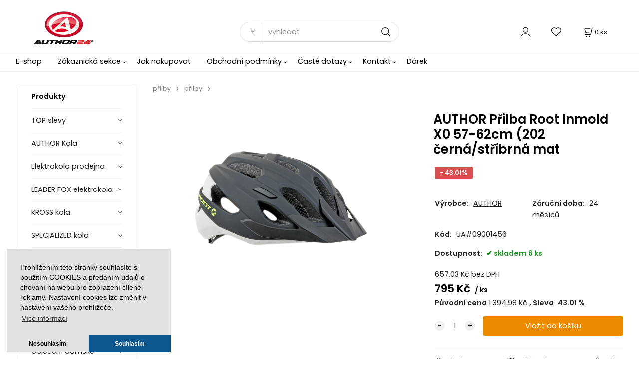

--- FILE ---
content_type: text/html; charset=UTF-8
request_url: https://author24.cz/author-prilba-root-inmold-x0-57-62cm-202-cerna/stribrna-mat/p221
body_size: 12625
content:
<!DOCTYPE html>
<html lang="cs">
<head>
  <meta charset="utf-8">
  <title>AUTHOR Přilba Root Inmold X0 57-62cm (202 černá/stříbrná mat | author24.cz</title>
  <meta content="width=device-width,initial-scale=1.0" name="viewport">
  <link rel="preload" href="/template/eshop/scripts_clean3/main.min.css?t=2" as="style">
  <link rel="preconnect" href="https://fonts.googleapis.com">
  <link rel="preconnect" href="https://fonts.gstatic.com" crossorigin>
  <link href="https://fonts.googleapis.com/css2?family=Poppins:ital,wght@0,400;0,600;1,400;1,600&display=swap" rel="stylesheet">
  <link rel="stylesheet" href="/eshop/scripts/ce_cms.min.css?t=4">
  <link rel="stylesheet" href="/eshop/scripts/ce/controls.min.css?t=3">
  <link rel="stylesheet" href="/template/eshop/scripts_clean3/main.min.css?t=2">
  <link rel="stylesheet" href="/template/eshop/scripts_clean3/clickeshopmenu/menu.min.css?t=1" >
   <style> .tag_color1{ background-color:#000000; color:#ffffff; } .tag_color2{ background-color:#000000; color:#ffffff; } .tag_color4{ background-color:#000000; color:#ffffff; } .tag_color6{ background-color:#000000; color:#ffffff; } .tag_color7{ background-color:#000000; color:#ffffff; } .tag_color5{ background-color:#000000; color:#ffffff; }</style>
<meta name="description" content="Přilba  strong AUTHOR ROOT X0  /strong je skvělou volbou pro jízdu v pohodlné, odvětrané a bezpečné přilbě. Nezáleží zda preferujete hladký asfalt nebo rozbitý terén. Důmyslně vyztužená vnitřní konstrukce zaručuje skvělé větrání bez narušení integrity přilby. Součástí přilby AUTHOR ROOT je odnímatelný štítek. Výškové nastavení upínacího systému DialFit přináší uživateli vyšší úroveň ko" >
<meta name="keywords" content="přilby | přilby | AUTHOR Přilba Root Inmold X0 57-62cm (202 černá/stříbrná mat" >
<meta property="og:type" content="product" >
<meta property="og:title" content="AUTHOR Přilba Root Inmold X0 57-62cm (202 černá/stříbrná mat | přilby | přilby">
<link rel="canonical" href="https://author24.cz/author-prilba-root-inmold-x0-57-62cm-202-cerna/stribrna-mat/p221">
<meta name="robots" content="index,follow">
<meta property="og:description" content="Přilba  strong AUTHOR ROOT X0  /strong je skvělou volbou pro jízdu v pohodlné, odvětrané a bezpečné přilbě. Nezáleží zda preferujete hladký asfalt nebo rozbitý terén. Důmyslně vyztužená vnitřní konstrukce zaručuje skvělé větrání bez narušení integrity přilby. Součástí přilby AUTHOR ROOT je odnímatelný štítek. Výškové nastavení upínacího systému DialFit přináší uživateli vyšší úroveň ko">
<meta property="og:image" content="https://author24.cz/images_upd/products/3/15gzlreix7km.jpg">
<script>window.dataLayer = window.dataLayer || []; window.dataLayer.push({"event": "view_item","ecommerce": { "items": [{ "item_id":"UA#09001456", "item_name":"AUTHOR Přilba Root Inmold X0 57-62cm (202 černá/stříbrná mat", "id":221,"price":795,"currency":"CZK","category":"přilby &gt; přilby"}]} });</script>
<script type="application/ld+json"> {"@context": "https://schema.org/","@type": "Product","name": "AUTHOR Přilba Root Inmold X0 57-62cm (202 černá/stříbrná mat","productID": "221","image": "https://author24.cz/images_upd/products/3/15gzlreix7km.jpg","sku": "UA#09001456","brand": {"@type": "Brand", "name": "AUTHOR"},"description": "Přilba  strong AUTHOR ROOT X0  /strong je skvělou volbou pro jízdu v pohodlné, odvětrané a bezpečné přilbě. Nezáleží zda preferujete hladký asfalt nebo rozbitý terén. Důmyslně vyztužená vnitřní konstrukce zaručuje skvělé větrání bez narušení integrity přilby. Součástí přilby AUTHOR ROOT je odnímatelný štítek. Výškové nastavení upínacího systému DialFit přináší uživateli vyšší úroveň ko","url": "https://author24.cz/author-prilba-root-inmold-x0-57-62cm-202-cerna/stribrna-mat/p221","category": "přilby | přilby", "offers": {"@type": "Offer","url": "https://author24.cz/author-prilba-root-inmold-x0-57-62cm-202-cerna/stribrna-mat/p221","priceCurrency": "CZK","price": "795","availability": "https://schema.org/InStock"}} </script>
<link rel="stylesheet" type="text/css" href="https://clickeshop.com/web/scripts/cookie/cookieconsent.min.css" /> <script src="https://clickeshop.com/web/scripts/cookie/cookieconsent.min.js"></script> <script> window.addEventListener("load", function() { formExtend.setCookie( 'cookieaproval',1, null, false); 
window.cookieconsent.initialise({"palette": { "popup": { "background": "#e2e2e3" }, "button": { "background": "#0d588f", "text": "#ffffff" }
}, "theme": "edgeless", "position": "bottom-left", "type": "opt-in", "content": { "dismiss": "Nesouhlasím", "allow": "Souhlasím", "link": "Více informací",
"message": "Prohlížením této stránky souhlasíte s použitím COOKIES a předáním údajů o chování na webu pro zobrazení cílené reklamy. Nastavení cookies lze změnit v nastavení vašeho prohlížeče.",
"href": "http://author24.cz/menu/obchodni-podminky/221"
} })}); </script></head>
<body class="bodyClass" id="page_product_detail_out" >
<div class="wrapper">
<header class="header">
  <div id="pageHeaderContent" class="editContent"><p><span style="font-size: 20px; color: #000000;"><a href="/"><img style="margin-left: 2.5%;" src="/storage/author243dhigh.png" alt="Logo" width="130" height="85"></a><br></span></p></div>
  <div class="headerComponents">
    <span id="res-main_trg" class="res-menu_trg only_tablet_mobile"></span>
    <div class="shoppingCart" id="shoppingCart">
      <a class="s-link" href="/cart/" data-title="zobrazit n&aacute;kupn&iacute; ko&scaron;&iacute;k" rel="nofollow" aria-label="Košík">
        <div class="s-img" ></div>
        <span class="quantity"><span id="order_products_quantity">0</span> <span>ks</span></span></a></div>
        <div class="divLogin" id="loginUser">
      <a class="loginLink" href="/login/" title="Přihlášení"> </a>
    </div>
    <span id="wishlist-link" class="wishlist-link" onclick="formExtend.pageRedirect('/eshop/user-profile/wishlist/')" title="Oblíbené položky"></span>
    <span id="res-search_trg" class="res-search_trg only_tablet_mobile"></span>
  </div>
  <div class="productSearch" id="productSearch">
    <form action="/search/" method="get">
      <button class="btn_search-list-category" type="button" id="btn_search-list-category" aria-label="Vyhledat"></button>
      <input name="txtb_searchProduct" id="txtb_searchProduct" type="search" class="txtbSearchProduct" value="" placeholder="vyhledat" required="required" maxlength="200" minlength="3" onkeyup="ce_product_view.fulltextSearch(this)" autocomplete="off" aria-label="vyhledat">
      <input class="txtbSearchButton" type="submit" title="Vyhledat" value="">
      <input type="hidden" name="category-list">
    </form>
  </div>
</header>
<nav id="ce_menu" class="ce_menu menuClass mainMenuStyle"><ul id="m1"><li id="m0"><a href="/">E-shop</a></li><li id="m210"><a href="/eshop/login.php">Zákaznická sekce</a><ul><li id="m149"><a href="/eshop/user.php">Změna osobních údajů</a></li><li id="m150"><a href="/eshop/order_history.php">Přehled objednávek</a></li></ul></li><li id="m1577"><a href="/jak-nakupovat/m1577">Jak nakupovat</a></li><li id="m221"><a href="/obchodni-podminky/m221">Obchodní podmínky</a><ul><li id="m1561"><a href="/obchodni-podminky/ochrana-dat/m1561">Ochrana dat</a></li><li id="m1563"><a href="/obchodni-podminky/reklamacni-rad/m1563">Reklamační řád</a></li><li id="m2040"><a href="/obchodni-podminky/preprava-kol/m2040">Přeprava kol</a></li></ul></li><li id="m1576"><a href="/caste-dotazy/m1576">Časté dotazy</a><ul><li id="m1578"><a href="/caste-dotazy/jak-vybrat-kolo/m1578">Jak vybrat kolo</a></li><li id="m1579"><a href="/caste-dotazy/velikosti-ramu/m1579">Velikosti rámu</a></li><li id="m1580"><a href="/caste-dotazy/velikosti-obleceni/m1580">Velikosti oblečení</a></li><li id="m2039"><a href="/caste-dotazy/preprava-kol/m2039">Přeprava kol</a></li></ul></li><li id="m215"><a href="/kontakt/m215">Kontakt</a><ul><li id="m1572"><a href="/kontakt/o-nas/m1572">O nás</a></li></ul></li><li id="m2"><a href="/darek/m2">Dárek</a></li></ul></nav>
<div class="pageContent ">
  <div id="page_panel" class="pagePanel">
    <div class="productsPanel" id="productsPanel">
      <span class="homeLink" id="homeLink">Produkty</span>
      <nav class="categoryPanel ce_category" id="categoryPanel"><ul id="l1" class="sitemap"><li id="l18986"><a href="/top-slevy/c18986">TOP slevy</a></li><li id="l40385"><a href="/author-kola/c40385">AUTHOR Kola</a><ul><li id="l40514"><a href="/author-kola/junior-detska-16/c40514">JUNIOR - dětská 16</a></li><li id="l40521"><a href="/author-kola/junior-detska-20/c40521">JUNIOR - dětská 20</a></li><li id="l40522"><a href="/author-kola/junior-detska-24/c40522">JUNIOR - dětská 24</a></li><li id="l40529"><a href="/author-kola/junior-detska-26/c40529">JUNIOR - dětská 26</a></li><li id="l40551"><a href="/author-kola/junior-detska-27.5/c40551">JUNIOR - dětská 27.5</a></li><li id="l40523"><a href="/author-kola/mtb-damska-sportovni-horska-26/c40523">MTB - dámská sportovní horská 26</a></li><li id="l40524"><a href="/author-kola/mtb-damska-sportovni-horska-27.5/c40524">MTB - dámská sportovní horská 27.5</a></li><li id="l40552"><a href="/author-kola/mtb-damska-sportovni-horska-29/c40552">MTB - dámská sportovní horská 29</a></li><li id="l40515"><a href="/author-kola/mtb-horska-26/c40515">MTB - horská 26</a></li><li id="l40516"><a href="/author-kola/mtb-horska-27.5/c40516">MTB - horská 27.5</a></li><li id="l40517"><a href="/author-kola/mtb-horska-29/c40517">MTB - horská 29</a></li><li id="l40525"><a href="/author-kola/cross-krosova-trekingova/c40525">CROSS - krosová, trekingová</a></li><li id="l40526"><a href="/author-kola/cross-damska-krosova-trekin/c40526">CROSS - dámská krosová, trekin</a></li><li id="l40565"><a href="/author-kola/cross-700c/c40565">Cross 700c</a></li><li id="l40566"><a href="/author-kola/cross-700c-asl/c40566">Cross 700c ASL</a></li><li id="l40513"><a href="/author-kola/touring-cestovni/c40513">TOURING - cestovní</a></li><li id="l40527"><a href="/author-kola/elektrokola-mtb/c40527">Elektrokola MTB</a></li><li id="l40549"><a href="/author-kola/elektrokola-29-mtb/c40549">Elektrokola 29 MTB</a></li><li id="l40557"><a href="/author-kola/elektrokola-27.5-mtb/c40557">Elektrokola 27.5 MTB</a></li><li id="l8"><a href="/author-kola/elektrokola-27.5-mtb-damska/c8">Elektrokola 27.5 MTB dámská</a></li><li id="l40518"><a href="/author-kola/elektrokola-tour/c40518">Elektrokola Tour</a></li><li id="l40530"><a href="/author-kola/elektrokola-cross/c40530">Elektrokola Cross</a></li><li id="l7"><a href="/author-kola/e-cross/e-cross-29-damska/c7">E-Cross / E-Cross 29 dámská</a></li><li id="l40520"><a href="/author-kola/fsx-full-suspension-27.5/c40520">FSX Full Suspension 27.5</a></li><li id="l40532"><a href="/author-kola/fsx-full-suspension-29/c40532">FSX Full Suspension 29</a></li><li id="l40528"><a href="/author-kola/adventure/c40528">Adventure</a></li><li id="l40519"><a href="/author-kola/road-silnicni/c40519">ROAD - silniční</a></li><li id="l40548"><a href="/author-kola/freestyle-bmx/c40548">Freestyle BMX</a></li><li id="l37"><a href="/author-kola/mtb-trail-27-5/c37">MTB - trail 27,5</a></li><li id="l38"><a href="/author-kola/mtb-trail-29/c38">MTB - trail 29</a></li><li id="l42"><a href="/author-kola/junior-detska-29/c42">JUNIOR - dětská 29</a></li><li id="l2"><a href="/author-kola/junior-detska-14/c2">JUNIOR - dětská 14</a></li></ul></li><li id="l40463"><a href="/elektrokola-prodejna/c40463">Elektrokola prodejna</a><ul><li id="l39"><a href="/elektrokola-prodejna/crussis/c39">Crussis</a><ul><li id="l18"><a href="/elektrokola-prodejna/crussis/cross/c18">CROSS</a></li><li id="l19"><a href="/elektrokola-prodejna/crussis/horska-29/c19">HORSKÁ 29"</a></li><li id="l20"><a href="/elektrokola-prodejna/crussis/horska-27-5/c20">HORSKÁ 27,5"</a></li><li id="l21"><a href="/elektrokola-prodejna/crussis/junior-26/c21">JUNIOR 26"</a></li><li id="l40"><a href="/elektrokola-prodejna/crussis/celoodpruzena/c40">Celoodpružená</a></li></ul></li><li id="l41"><a href="/elektrokola-prodejna/leader-fox/c41">Leader Fox</a></li></ul></li><li id="l5"><a href="/leader-fox-elektrokola/c5">LEADER FOX elektrokola</a></li><li id="l30"><a href="/kross-kola/c30">KROSS kola</a><ul><li id="l31"><a href="/kross-kola/gravel/c31">Gravel</a></li><li id="l32"><a href="/kross-kola/mtb-27-5/c32">MTB 27,5"</a></li><li id="l33"><a href="/kross-kola/mtb-29/c33">MTB 29"</a></li><li id="l34"><a href="/kross-kola/detska-24/c34">Dětská 24"</a></li><li id="l35"><a href="/kross-kola/detska-16/c35">Dětská 16"</a></li><li id="l3"><a href="/kross-kola/elektrokola-crussis/c3">ELEKTROKOLA CRUSSIS</a></li></ul></li><li id="l40533"><a href="/specialized-kola/c40533">SPECIALIZED kola</a></li><li id="l17079"><a href="/author/agang-ramy/c17079">AUTHOR/AGANG Rámy</a><ul><li id="l17086"><a href="/author/agang-ramy/touring-cestovni/c17086">TOURING - cestovní</a></li><li id="l17210"><a href="/author/agang-ramy/freestyle-mtb/c17210">Freestyle MTB</a></li><li id="l40501"><a href="/author/agang-ramy/freestyle-bmx/c40501">Freestyle BMX</a></li><li id="l40502"><a href="/author/agang-ramy/mtb/c40502">MTB</a></li><li id="l40503"><a href="/author/agang-ramy/fsx-full-suspension/c40503">FSX Full Suspension</a></li><li id="l40504"><a href="/author/agang-ramy/junior-detska/c40504">JUNIOR - dětská</a></li><li id="l40505"><a href="/author/agang-ramy/cross/c40505">CROSS</a></li><li id="l40506"><a href="/author/agang-ramy/road/c40506">ROAD</a></li><li id="l40507"><a href="/author/agang-ramy/mtb-damska/c40507">MTB dámská</a></li><li id="l40508"><a href="/author/agang-ramy/ramove-komponenty/baterie/c40508">Rámové komponenty / Baterie</a></li><li id="l40538"><a href="/author/agang-ramy/mtb-horska-27.5/c40538">MTB - horská 27.5</a></li><li id="l40539"><a href="/author/agang-ramy/mtb-horska-29/c40539">MTB - horská 29</a></li><li id="l40540"><a href="/author/agang-ramy/mtb-damska-27-5/c40540">MTB dámská 27,5</a></li><li id="l40541"><a href="/author/agang-ramy/junior-detska-20/c40541">JUNIOR - dětská 20</a></li><li id="l40542"><a href="/author/agang-ramy/fsx-full-suspension-27/c40542">FSX Full Suspension 27</a></li><li id="l40543"><a href="/author/agang-ramy/junior-detska-24/c40543">JUNIOR - dětská 24</a></li><li id="l40544"><a href="/author/agang-ramy/cross-damska/c40544">CROSS - dámská</a></li><li id="l40545"><a href="/author/agang-ramy/junior-detska-26/c40545">JUNIOR - dětská 26</a></li><li id="l40546"><a href="/author/agang-ramy/fsx-full-suspension-29/c40546">FSX Full Suspension 29</a></li><li id="l40547"><a href="/author/agang-ramy/adventure/c40547">Adventure</a></li><li id="l40553"><a href="/author/agang-ramy/elektrokola-mtb/c40553">Elektrokola MTB</a></li><li id="l40554"><a href="/author/agang-ramy/elektrokola-mestska/c40554">Elektrokola městská</a></li><li id="l40560"><a href="/author/agang-ramy/junior-detska-27-5/c40560">JUNIOR - dětská 27,5</a></li><li id="l40564"><a href="/author/agang-ramy/elektrokola-cross/c40564">Elektrokola Cross</a></li></ul></li><li id="l40498"><a href="/cyklotrenazery/c40498">cyklotrenažéry</a><ul><li id="l40499"><a href="/cyklotrenazery/cyklotrenazery/c40499">cyklotrenažéry</a></li><li id="l40500"><a href="/cyklotrenazery/prislusenstvi-trenazeru/c40500">příslušenství trenažérů</a></li></ul></li><li id="l17076"><a href="/valce/c17076">válce</a><ul><li id="l17077"><a href="/valce/valce/c17077">válce</a></li><li id="l17078"><a href="/valce/prislusenstvi/c17078">příslušenství</a></li></ul></li><li id="l17088"><a href="/obleceni/c17088">oblečení</a><ul><li id="l17089"><a href="/obleceni/vesty/c17089">vesty</a></li><li id="l17090"><a href="/obleceni/bundy/c17090">bundy</a></li><li id="l17093"><a href="/obleceni/dresy/c17093">dresy</a></li><li id="l17097"><a href="/obleceni/kalhoty/c17097">kalhoty</a></li><li id="l17100"><a href="/obleceni/rukavice/c17100">rukavice</a></li><li id="l17103"><a href="/obleceni/ponozky/c17103">ponožky</a></li><li id="l17104"><a href="/obleceni/navleky/c17104">návleky</a></li><li id="l17105"><a href="/obleceni/reflexni-doplnky/c17105">reflexní doplňky</a></li><li id="l40412"><a href="/obleceni/navleky-na-boty/c40412">návleky na boty</a></li><li id="l40413"><a href="/obleceni/navleky-na-nohy/c40413">návleky na nohy</a></li><li id="l40414"><a href="/obleceni/doplnky/c40414">doplňky</a></li><li id="l40475"><a href="/obleceni/funkcni-pradlo/c40475">funkční prádlo</a></li><li id="l40550"><a href="/obleceni/rukavice-dlouhe-prsty/c40550">rukavice - dlouhé prsty</a></li></ul></li><li id="l17091"><a href="/obleceni-damske/c17091">oblečení dámské</a><ul><li id="l17092"><a href="/obleceni-damske/bundy/c17092">bundy</a></li><li id="l17094"><a href="/obleceni-damske/dresy/c17094">dresy</a></li><li id="l17098"><a href="/obleceni-damske/kalhoty/c17098">kalhoty</a></li><li id="l17101"><a href="/obleceni-damske/rukavice/c17101">rukavice</a></li><li id="l40459"><a href="/obleceni-damske/ponozky/c40459">ponožky</a></li><li id="l40474"><a href="/obleceni-damske/funkcni-pradlo/c40474">funkční prádlo</a></li></ul></li><li id="l17095"><a href="/obleceni-detske/c17095">oblečení dětské</a><ul><li id="l17096"><a href="/obleceni-detske/dresy/c17096">dresy</a></li><li id="l17099"><a href="/obleceni-detske/kalhoty/c17099">kalhoty</a></li><li id="l17102"><a href="/obleceni-detske/rukavice/c17102">rukavice</a></li><li id="l20558"><a href="/obleceni-detske/reflexni-doplnky/c20558">reflexní doplňky</a></li></ul></li><li id="l40443" class="hidenItem" style="display:none;"><a href="/darky/c40443">Dárky</a></li><li id="l17106"><a href="/batohy-brasny.../c17106">batohy, brašny...</a><ul><li id="l17107"><a href="/batohy-brasny.../doplnky/c17107">doplňky</a></li><li id="l17108"><a href="/batohy-brasny.../batohy/c17108">batohy</a></li><li id="l17109"><a href="/batohy-brasny.../ledvinky-cykl./c17109">ledvinky cykl.</a></li><li id="l17136"><a href="/batohy-brasny.../brasny-na-nosic/c17136">brašny na nosič</a></li><li id="l17137"><a href="/batohy-brasny.../brasny-do-ramu/c17137">brašny do rámu</a></li><li id="l17138"><a href="/batohy-brasny.../brasny-pod-sedlo/c17138">brašny pod sedlo</a></li><li id="l17139"><a href="/batohy-brasny.../brasny-na-riditka/c17139">brašny na řídítka</a></li><li id="l40555"><a href="/batohy-brasny.../vak-na-kolo/c40555">Vak na kolo</a></li><li id="l29"><a href="/batohy-brasny.../pouzdra-na-telefon/c29">pouzdra na telefon</a></li></ul></li><li id="l17110"><a href="/prilby/c17110">přilby</a><ul><li id="l17111"><a href="/prilby/prilby/c17111">přilby</a></li><li id="l17112"><a href="/prilby/prilby-detske/c17112">přilby dětské</a></li><li id="l17113"><a href="/prilby/prilby-street/c17113">přilby street</a></li><li id="l40460"><a href="/prilby/prislusenstvi-prileb/c40460">příslušenství přileb</a></li></ul></li><li id="l17147"><a href="/sedacky-pro-deti/c17147">sedačky pro děti</a><ul><li id="l17148"><a href="/sedacky-pro-deti/sedacky-pro-deti/c17148">sedačky pro děti</a></li><li id="l40416"><a href="/sedacky-pro-deti/sedacky-pro-deti-dopredu/c40416">sedačky pro děti dopředu</a></li><li id="l40417"><a href="/sedacky-pro-deti/prislusenstvi-k-sedackam/c40417">příslušenství k sedačkám</a></li><li id="l40472"><a href="/sedacky-pro-deti/voziky-pro-deti/c40472">vozíky pro děti</a></li></ul></li><li id="l17114"><a href="/udrzba-naradi-mazani.../c17114">údržba (nářadí, mazání...)</a><ul><li id="l17115"><a href="/udrzba-naradi-mazani.../naradi-multifunkcni/c17115">nářadí multifunkční</a></li><li id="l17116"><a href="/udrzba-naradi-mazani.../naradi-ostatni/c17116">nářadí ostatní</a></li><li id="l17117"><a href="/udrzba-naradi-mazani.../stojany/c17117">stojany</a></li><li id="l17118"><a href="/udrzba-naradi-mazani.../cisteni/c17118">čištění</a></li><li id="l17119"><a href="/udrzba-naradi-mazani.../mazani/c17119">mazání</a></li><li id="l21895"><a href="/udrzba-naradi-mazani.../brzdove-kapaliny/c21895">Brzdové kapaliny</a></li><li id="l40485"><a href="/udrzba-naradi-mazani.../imbus-a-torx-klice/c40485">imbus a torx klíče</a></li><li id="l40486"><a href="/udrzba-naradi-mazani.../naradi-pedaly/c40486">nářadí pedály</a></li><li id="l40487"><a href="/udrzba-naradi-mazani.../naradi-retezy-a-kazety/c40487">nářadí řetězy a kazety</a></li><li id="l40488"><a href="/udrzba-naradi-mazani.../naradi-brzdy/c40488">nářadí brzdy</a></li><li id="l40489"><a href="/udrzba-naradi-mazani.../lepeni-a-montpaky/c40489">lepení a montpáky</a></li><li id="l28"><a href="/udrzba-naradi-mazani.../naradi-stred/c28">nářadí střed</a></li></ul></li><li id="l17120"><a href="/osvetleni/c17120">osvětlení</a><ul><li id="l17121"><a href="/osvetleni/svetla-predni/c17121">světla přední</a></li><li id="l17122"><a href="/osvetleni/svetla-dobijeci/c17122">světla dobíjecí</a></li><li id="l17123"><a href="/osvetleni/svetla-zadni/c17123">světla zadní</a></li><li id="l17124"><a href="/osvetleni/svetla-sady/c17124">světla sady</a></li><li id="l17125"><a href="/osvetleni/prislusenstvi-svetel/c17125">příslušenství světel</a></li><li id="l40482"><a href="/osvetleni/svetla-predni-dobijeci/c40482">světla přední - dobíjecí</a></li><li id="l40562"><a href="/osvetleni/celovky/c40562">čelovky</a></li></ul></li><li id="l17126"><a href="/cyklopocitace-a-merice/c17126">cyklopočítače a měřiče</a><ul><li id="l17127"><a href="/cyklopocitace-a-merice/cyklopocitace/c17127">cyklopočítače</a></li><li id="l17128"><a href="/cyklopocitace-a-merice/merice-tepu/c17128">měřiče tepu</a></li><li id="l17131"><a href="/cyklopocitace-a-merice/prislusenstvi/c17131">příslušenství</a></li><li id="l40556"><a href="/cyklopocitace-a-merice/cyklopocitace-bezdratove/c40556">cyklopočítače bezdrátové</a></li></ul></li><li id="l17132"><a href="/kosiky-na-lahve-a-lahve/c17132">košíky na láhve a láhve</a><ul><li id="l17133"><a href="/kosiky-na-lahve-a-lahve/kosiky-na-lahve/c17133">košíky na láhve</a></li><li id="l17134"><a href="/kosiky-na-lahve-a-lahve/lahve/c17134">láhve</a></li><li id="l17135"><a href="/kosiky-na-lahve-a-lahve/termo-lahve/c17135">termo láhve</a></li><li id="l16"><a href="/kosiky-na-lahve-a-lahve/kosiky-na-lahve-tacx/c16">košíky na láhve Tacx</a></li></ul></li><li id="l17140"><a href="/nosice-kose-stojanky/c17140">nosiče, koše, stojánky</a><ul><li id="l17141"><a href="/nosice-kose-stojanky/nosice/c17141">nosiče</a></li><li id="l17142"><a href="/nosice-kose-stojanky/doplnky-nosice/c17142">doplňky (nosiče)</a></li><li id="l17143"><a href="/nosice-kose-stojanky/kose-riditka-nosice/c17143">koše (řídítka, nosiče)</a></li><li id="l17151"><a href="/nosice-kose-stojanky/stojanky/c17151">stojánky</a></li><li id="l40415"><a href="/nosice-kose-stojanky/nosice-se-vzperami/c40415">nosiče se vzpěrami</a></li><li id="l14"><a href="/nosice-kose-stojanky/nosice-predni/c14">nosiče přední</a></li></ul></li><li id="l17144"><a href="/blatniky-kryty.../c17144">blatníky, kryty...</a><ul><li id="l17145"><a href="/blatniky-kryty.../blatniky/c17145">blatníky</a></li><li id="l17146"><a href="/blatniky-kryty.../chranice-ramu/c17146">chrániče rámu</a></li><li id="l17170"><a href="/blatniky-kryty.../kryty-prevodniku/c17170">kryty převodníku</a></li><li id="l40483"><a href="/blatniky-kryty.../prislusenstvi-blatniku/c40483">příslušenství blatníků</a></li><li id="l22"><a href="/blatniky-kryty.../blatniky-sady/c22">blatníky - sady</a></li><li id="l23"><a href="/blatniky-kryty.../blatniky-predni/c23">blatníky - přední</a></li></ul></li><li id="l17149"><a href="/zvonky/c17149">zvonky</a><ul><li id="l17150"><a href="/zvonky/zvonky/c17150">zvonky</a></li></ul></li><li id="l17152"><a href="/zamky/c17152">zámky</a><ul><li id="l17153"><a href="/zamky/zamky/c17153">zámky</a></li><li id="l40418"><a href="/zamky/retezove-zamky/c40418">řetězové zámky</a></li><li id="l40419"><a href="/zamky/u-zamky/c40419">U-zámky</a></li><li id="l40420"><a href="/zamky/prislusenstvi-zamku/c40420">příslušenství zámků</a></li></ul></li><li id="l17185"><a href="/predstavce-a-riditka/c17185">představce a řidítka</a><ul><li id="l17186"><a href="/predstavce-a-riditka/predstavce/c17186">představce</a></li><li id="l17187"><a href="/predstavce-a-riditka/riditka/c17187">řidítka</a></li><li id="l40424"><a href="/predstavce-a-riditka/nastavitelne-predstavce/c40424">nastavitelné představce</a></li></ul></li><li id="l17159"><a href="/odpruzene-vidlice/c17159">odpružené vidlice</a><ul><li id="l17160"><a href="/odpruzene-vidlice/24-pal./c17160">24 pal.</a></li><li id="l17161"><a href="/odpruzene-vidlice/26-pal./c17161">26 pal.</a></li><li id="l17162"><a href="/odpruzene-vidlice/20-pal./c17162">20 pal.</a></li><li id="l17163"><a href="/odpruzene-vidlice/29-pal./c17163">29 pal.</a></li><li id="l17164"><a href="/odpruzene-vidlice/700c/c17164">700C</a></li><li id="l17165"><a href="/odpruzene-vidlice/prislusenstvi/c17165">příslušenství</a></li><li id="l35724"><a href="/odpruzene-vidlice/27-5-pal./c35724">27,5 pal.</a></li><li id="l40476"><a href="/odpruzene-vidlice/27-5-pal./c40476">27,5+ pal.</a></li></ul></li><li id="l17154"><a href="/hustilky/c17154">hustilky</a><ul><li id="l17155"><a href="/hustilky/minihustilky/c17155">minihustilky</a></li><li id="l17156"><a href="/hustilky/nozni-hustilky/c17156">nožní hustilky</a></li><li id="l17157"><a href="/hustilky/prislusenstvi/c17157">příslušenství</a></li><li id="l40421"><a href="/hustilky/hustilky-na-odpruzeni/c40421">hustilky na odpružení</a></li></ul></li><li id="l17166"><a href="/brzdy-a-brzdove-doplnky/c17166">brzdy a brzdové doplňky</a><ul><li id="l17167"><a href="/brzdy-a-brzdove-doplnky/bovdeny-lanka-koncovky/c17167">bovdeny, lanka, koncovky</a></li><li id="l17173"><a href="/brzdy-a-brzdove-doplnky/brzdove-paky/c17173">brzdové páky</a></li><li id="l17174"><a href="/brzdy-a-brzdove-doplnky/brzdove-botky/c17174">brzdové botky</a></li><li id="l17175"><a href="/brzdy-a-brzdove-doplnky/prislusenstvi-kot.brzd/c17175">příslušenství kot.brzd</a></li><li id="l17176"><a href="/brzdy-a-brzdove-doplnky/v-brzdy/c17176">V brzdy</a></li><li id="l17177"><a href="/brzdy-a-brzdove-doplnky/kotoucove-brzdy/c17177">kotoučové brzdy</a></li><li id="l26"><a href="/brzdy-a-brzdove-doplnky/prislusenstvi-kot.-brzd/c26">příslušenství kot. brzd</a></li><li id="l27"><a href="/brzdy-a-brzdove-doplnky/kotouce/c27">kotouče</a></li><li id="l43"><a href="/brzdy-a-brzdove-doplnky/brzdy-silnicni/c43">Brzdy silniční</a></li></ul></li><li id="l17168"><a href="/kliky-naboje-retezy/c17168">kliky, náboje, řetězy</a><ul><li id="l17169"><a href="/kliky-naboje-retezy/naboje/c17169">náboje</a></li><li id="l20105"><a href="/kliky-naboje-retezy/retezy/c20105">řetězy</a></li><li id="l40423"><a href="/kliky-naboje-retezy/prislusenstvi-naboju/c40423">příslušenství nábojů</a></li><li id="l40462"><a href="/kliky-naboje-retezy/kliky/c40462">Kliky</a></li></ul></li><li id="l17171"><a href="/hlavove-slozeni/c17171">hlavové složení</a><ul><li id="l17172"><a href="/hlavove-slozeni/hlavove-slozeni/c17172">hlavové složení</a></li></ul></li><li id="l17178"><a href="/sedla-a-sedlovky/c17178">sedla a sedlovky</a><ul><li id="l17179"><a href="/sedla-a-sedlovky/sedlovky/c17179">sedlovky</a></li><li id="l17183"><a href="/sedla-a-sedlovky/sedla/c17183">sedla</a></li><li id="l17184"><a href="/sedla-a-sedlovky/sedla-detska/c17184">sedla dětská</a></li><li id="l40456"><a href="/sedla-a-sedlovky/sedlovky-teleskopicke/c40456">sedlovky teleskopické</a></li><li id="l36"><a href="/sedla-a-sedlovky/sedlovky-odpruzene/c36">sedlovky odpružené</a></li></ul></li><li id="l17180"><a href="/ru-srouby-a-objimky/c17180">RU šrouby a objímky</a><ul><li id="l17181"><a href="/ru-srouby-a-objimky/ru-srouby/c17181">RU šrouby</a></li><li id="l17182"><a href="/ru-srouby-a-objimky/objimky/c17182">objímky</a></li></ul></li><li id="l17192"><a href="/pedaly-a-klipsny/c17192">pedály a klipsny</a><ul><li id="l17193"><a href="/pedaly-a-klipsny/pedaly/c17193">pedály</a></li><li id="l17194"><a href="/pedaly-a-klipsny/naslapne-pedaly/c17194">nášlapné pedály</a></li><li id="l17195"><a href="/pedaly-a-klipsny/nahradni-dily/c17195">náhradní díly</a></li><li id="l17196"><a href="/pedaly-a-klipsny/klipsny/c17196">klipsny</a></li></ul></li><li id="l17188"><a href="/gripy-omotavky-a-rohy/c17188">gripy, omotávky a rohy</a><ul><li id="l17189"><a href="/gripy-omotavky-a-rohy/rohy-na-riditka/c17189">rohy na řídítka</a></li><li id="l17190"><a href="/gripy-omotavky-a-rohy/gripy/c17190">gripy</a></li><li id="l17191"><a href="/gripy-omotavky-a-rohy/omotavky/c17191">omotávky</a></li><li id="l40425"><a href="/gripy-omotavky-a-rohy/gripy-s-rohama/c40425">gripy s rohama</a></li><li id="l40426"><a href="/gripy-omotavky-a-rohy/gripy-s-objimkou/c40426">gripy s objímkou</a></li></ul></li><li id="l17197"><a href="/rafky/c17197">ráfky</a><ul><li id="l17198"><a href="/rafky/rafky-507/24-pal./c17198">ráfky 507 / 24 pal.</a></li><li id="l17199"><a href="/rafky/rafky-559/26-pal./c17199">ráfky 559 / 26 pal.</a></li><li id="l17200"><a href="/rafky/rafky-622/700c/c17200">ráfky 622 / 700C</a></li><li id="l17201"><a href="/rafky/rafky-622/29-pal./c17201">ráfky 622 / 29 pal.</a></li><li id="l30215"><a href="/rafky/rafky-650b/27-5-pal./c30215">ráfky 650B / 27,5 pal.</a></li></ul></li><li id="l35722"><a href="/reklama/c35722">Reklama</a><ul><li id="l35723"><a href="/reklama/reklamni-predmety/c35723">Reklamní předměty</a></li></ul></li><li id="l17202"><a href="/plaste-a-duse/c17202">pláště a duše</a><ul><li id="l17203"><a href="/plaste-a-duse/duse/c17203">duše</a></li><li id="l17204"><a href="/plaste-a-duse/plaste-26-pal./c17204">pláště 26 pal.</a></li><li id="l17205"><a href="/plaste-a-duse/plaste-700c/c17205">pláště 700C</a></li><li id="l17206"><a href="/plaste-a-duse/plaste-16-pal./c17206">pláště 16 pal.</a></li><li id="l17207"><a href="/plaste-a-duse/plaste-20-pal./c17207">pláště 20 pal.</a></li><li id="l17208"><a href="/plaste-a-duse/plaste-24-pal./c17208">pláště 24 pal.</a></li><li id="l17209"><a href="/plaste-a-duse/plaste-29-pal./c17209">pláště 29 pal.</a></li><li id="l31331"><a href="/plaste-a-duse/plaste-27-5-pal./c31331">pláště 27,5 pal.</a></li><li id="l40447"><a href="/plaste-a-duse/duse-12-pal./c40447">duše 12 pal.</a></li><li id="l40448"><a href="/plaste-a-duse/duse-16-pal./c40448">duše 16 pal.</a></li><li id="l40449"><a href="/plaste-a-duse/duse-20-pal./c40449">duše 20 pal.</a></li><li id="l40450"><a href="/plaste-a-duse/duse-26-pal./c40450">duše 26 pal.</a></li><li id="l40451"><a href="/plaste-a-duse/duse-27-5-pal./c40451">duše 27,5 pal.</a></li><li id="l40452"><a href="/plaste-a-duse/duse-700c/c40452">duše 700C</a></li><li id="l40453"><a href="/plaste-a-duse/duse-29-pal./c40453">duše 29 pal.</a></li><li id="l40563"><a href="/plaste-a-duse/dh-plaste/c40563">DH Plášťě</a></li><li id="l15"><a href="/plaste-a-duse/prislusenstvi-dusi/c15">příslušenství duší</a></li></ul></li><li id="l40444"><a href="/tretry/boty-five-ten/c40444">Tretry / Boty Five Ten</a></li><li id="l40445"><a href="/zrcatka/c40445">zrcátka</a><ul><li id="l40446"><a href="/zrcatka/zrcatka/c40446">zrcátka</a></li></ul></li><li id="l40457"><a href="/tlumice/c40457">Tlumiče</a></li><li id="l40461"><a href="/voditka-retezu-rockringy/c40461">Vodítka Řetězu, Rockringy</a></li><li id="l40473"><a href="/razeni/c40473">Řazení</a></li><li id="l40478"><a href="/chranice/c40478">Chrániče</a></li><li id="l40479"><a href="/snowboard-boty-vazani-helmy/c40479">Snowboard - boty - vázání - helmy</a></li><li id="l40558"><a href="/bryle/c40558">brýle</a><ul><li id="l40559"><a href="/bryle/bryle/c40559">brýle</a></li><li id="l45"><a href="/bryle/ramecky/c45">rámečky</a></li></ul></li><li id="l40561"><a href="/tubeless-bezdusove-prislusenstvi/c40561">Tubeless - bezdušové příslušenství</a></li><li id="l9"><a href="/zapletena-kola/c9">zapletená kola</a><ul><li id="l10"><a href="/zapletena-kola/zap.-kola-700c/29-p/c10">zap. kola 700C/29" P</a></li><li id="l11"><a href="/zapletena-kola/zap.-kola-700c/29-z/c11">zap. kola 700C/29" Z</a></li><li id="l12"><a href="/zapletena-kola/zap.-kola-26-p/c12">zap. kola 26" P</a></li><li id="l13"><a href="/zapletena-kola/zap.-kola-26-z/c13">zap. kola 26" Z</a></li><li id="l25"><a href="/zapletena-kola/zap.-kola-700c/29-sada/c25">zap. kola 700C/29" SADA</a></li></ul></li><li id="l6"><a href="/nahradni-dily-kola-author/c6">náhradní díly kola AUTHOR</a><ul><li id="l17"><a href="/nahradni-dily-kola-author/vymenne-koncovky-a-osy/c17">výměnné koncovky a osy</a></li><li id="l46"><a href="/nahradni-dily-kola-author/nahradni-dily-pro-fsx/c46">náhradní díly pro FSX</a></li></ul></li></ul></nav>
    </div>
    <div id="pageInformationPanel" class="pageInformationPanel editContent"><p>&nbsp;</p>
<p><a href="http://obchody.heureka.cz/author24-cz/recenze/"><img class="" src="/storage/110x110heureka.gif" alt="" width="166" height="166"></a></p>
<p><a href="https://www.facebook.com/Author24-261321213963/"><img class="" src="/storage/images_1.jpg" alt="" width="215" height="157"></a></p>
<p>&nbsp;</p>
<p>&nbsp; <strong class="hps"><span id="result_box" class="short_text" lang="cs"><img src="/storage/zbozi_cz.jpg" alt="zbozi_cz.jpg" width="137" height="30"></span></strong></p>
<p><strong class="hps"><span id="result_box" class="short_text" lang="cs"><br><a href="http://www.srovnanicen.cz/" target="_blank" rel="noopener"><img src="/storage/monitor_cz.gif" alt="monitor_cz.gif" width="138" height="45"></a><br><br><img src="/storage/hyperzbozi.cz.jpg" alt="hyperzbozi.cz.jpg" width="142" height="63"><br><br><a href="http://www.najduzbozi.cz" target="_blank" rel="noopener"><img src="/storage/najduzbozi.jpg" alt="najduzbozi.jpg" width="140" height="44"></a><br><br><br><br><br></span></strong></p></div>
  </div>
  <main id="pan_main" class="main"><div>
  <div class="divProductCategoryPath"><a href="/prilby/c17110">přilby</a><a href="/prilby/prilby/c17111">přilby</a></div>  <div id="page_product_detail" data-price="Y" class="workspace-product-detail">
    <div class="productDetailTop"><h1 class="productDetailTitle editContentTextareaPopup" data-adm='{"b":"title","l":90,"m":1}' id="product_title">AUTHOR Přilba Root Inmold X0 57-62cm (202 černá/stříbrná mat</h1></div>
    <div class="productDetailCenter">
      <div class="divProductDetailImgPanel" id="divProductDetailImgPanel">
        <div class="divProductDetailImg"><div id="gallery"><div id="block_productMainImage"><a id="productMainImage" href="/images_upd/products/3/15gzlreix7km.jpg" title="AUTHOR Přilba Root Inmold X0 57-62cm (202 černá/stříbrná mat" data-lightbox="product_images"><img src="/images_upd/products/3/15gzlreix7km.jpg" alt="AUTHOR Přilba Root Inmold X0 57-62cm (202 černá/stříbrná mat" id="product_img_main" oncontextmenu="return false;"></a></div>
<div class="product_gallery_images-out">
<div class="imageGallery" id="product_gallery_images"></div></div>
</div></div>
      </div>
      <div id="divProductDetailInformation">
      <form id="frm_main" action="/eshop/operations/product_detail_al/" method="post">
        <div class="divProductDetailInformation">
          <div class="product-detail-tags"><span class="p-discount p-specialOffer">- 43.01%</span></div>          <div id="productDetailContent_0" class="productDetailDescriptionShort editContent form-row"></div>
                    <div class="divProductDetailParameters">
            <div class="grid2 mob-grid1 form-row"><div id="block_product_producer">
                <span class="attr-title">Výrobce:</span>
                <span><span class="editContentTextPopup product_producer-txt link" data-adm='{"b":"producer","l":50}'>AUTHOR</span></span>
                </div><div id="block_product_warranty">
                <span class="attr-title">Záruční doba:</span>
                <span><span class="editContentTextPopup" data-adm='{"b":"warranty","l":30}'>24 měsíců</span></span>
                </div>                <div id="block_product_product_code">
                <span class="attr-title">Kód:</span>
                <span><span class="editContentTextPopup" data-adm='{"b":"product_code","l":30}' id="product-detail-code">UA#09001456</span></span>
              </div>
              </div>
          </div>
                      <div id="block_product_stock" class="form-row">
              <span class="attr-title">Dostupnost: </span>
              <span id="block_product_stock-data">
                <span id="product_state" class="state_back_color2">skladem 6 ks</span>                                <input type="hidden" id="hid_default_product_state" value="skladem 6 ks" >
              </span>
            </div>
                                <div class="block_product-cart-add">
            <div class="form-row l grid2 block_product_price-extended">
                                                                <div id="block_product_price">
                    <span>
                      <span id="span_productPrice" class="editContentNumberPopup" data-adm='{"b":"price","m":1,"f":"ProductPriceRecalculation(\"price\")"}' >657.03</span>  Kč                    </span>
                    <span>bez DPH</span>
                  </div>
                                                            </div>
                          <div class="divProductDetailPrice form-row zero">
                <div id="block_product_price_vat">
                  <span class="productDetailPriceVatValue">
                   <span id="span_productPriceVAT" class="editContentNumberPopup" data-adm='{"b":"price_vat","m":1,"f":"ProductPriceRecalculation(\"price_vat\")"}' >795</span> Kč</span>
                  <span id="productItemMetric">ks</span>
                                    <div>
                                        <span id="block_product_list_price">
                      <span class="list_price-txt"> Původní cena</span>
                      <span class="list_price-value"> <span id="span_productListPrice" class="editContentNumberPopup" data-adm='{"b":"list_price_vat","m":1,"f":"ProductPriceRecalculation(\"list_price_vat\")"}'>1 394.98</span>  Kč</span>
                    </span>
                    <span id="block_product_discount">
                      <span class="attr-title"> Sleva </span>
                      <span class="productDiscountNum">
                        <span id="productDiscount" class="editContentNumberPopup" data-adm='{"b":"discount","m":1,"f":"ProductPriceRecalculation(\"discount\")"}'>43.01</span> %
                      </span>
                    </span>
                                                          </div>
                </div>
                <input type="hidden" id="hid_product_price_params" value='{"list_price_vat":1394.982,"product_rabat_calculate":0,"product_discount":43.009999999999998,"product_vat":21,"product_main_price_ignore":"N","prefer_price_excl_vat":"N"}' >
              </div>
                        <div id="product-detail-cart-button" class="divCartButton">
                            <span class="numberArrows"><input class="cartQuantity" name="txtb_cartQuantity" id="txtb_cartQuantity" type="number" step="any" min="1"  max="1000000"  value="1" aria-label="quantity"></span>
              <input class="cartButton button" name="btn_productAdd" id="btn_productAdd" type="submit" value="Vložit do košíku">
                          </div>
          </div>
          <div class="card-components">
            <span id="card-watchdog" class="card-watchdog">Sledovat produkt</span>
            <span id="card-wishlist" class="card-wishlist ">Přidat do oblíbených</span>
            <span id="card-share-link" class="card-share-link">Sdílet</span>
          </div>
        </div>
        <input type="hidden" name="hid_productId" id="hid_productId" value="221">
        <input type="hidden" id="hid_product_state_txt" value="skladem">
        <input type="hidden" id="hid_product_stock_disable_sell" value="N">
        <input type="hidden" id="hid_currency_symbol" value="Kč">
        <input type="hidden" id="hid_currency_rate" value="1.00000">
        <input type="hidden" id="hid_currency_precision" value="2">
              </form>
    </div>
    <br style="clear:both;">
    </div>
    <div id="inf_panel_product" class="inf_panel_product editContent"></div>
    <div class="divProductDetailLongText" id="divProductDetailLongText">
      <div class="tabber" id="tabber_productDetail"><div class="tabberNav">
  <a href="#tab_productDescription">Popis produktu</a>
      <a href="#tab_productQuestion" data-fixed="1">Potřebujete poradit?</a>
  </div>
<div class="tabbertab" id="tab_productDescription"><div id="productDetailEditContent0" class="productTabberContent editContent"><p>Přilba <strong>AUTHOR ROOT X0 </strong>je skvělou volbou pro jízdu v pohodlné, odvětrané a bezpečné přilbě. Nezáleží zda preferujete hladký asfalt nebo rozbitý terén. Důmyslně vyztužená vnitřní konstrukce zaručuje skvělé větrání bez narušení integrity přilby. Součástí přilby AUTHOR ROOT je odnímatelný štítek. Výškové nastavení upínacího systému DialFit přináší uživateli vyšší úroveň komfortu při jakýchkoliv podmínkách.
<ul>
	<li>Konstrukce <strong>In-mold</strong> – vnitřní výplň z grafitového EPS (pěnový expandovaný polystyren) s výztuhou z termoplastu je vlisována do polykarbonátové skořepiny.</li>
	<li>Výškově nastavitelný upínací systém Author <strong>DialFit</strong>.</li>
	<li>Vyjímatelné a pratelné vycpávky, součástí balení je extra sada vycpávek na výměnu.</li>
	<li>Integrovnaná <strong>síťka proti hmyzu</strong> v předních otvorech.</li>
	<li><strong>19</strong> větracích otvorů včetně vnitřních větracích kanálů.</li>
	<li>Odnímatelný štítek.</li>
	<li>Hmotnost 285 g.</li>
</ul>
</p><br/><br/>InMold; DialFit; Síťka; 285 g;</div></div>  <div class="tabbertab" id="tab_productQuestion"></div>

</div>
    </div>
        <div class="productAssociated">
      <div class="pageTitle"> Podobné produkty </div><div class="productAssociatedView"><a href="/author-prilba-flow-inmold-x9-58-61cm-205-bila/cerna-mat/p671" class="accessoriesProduct product " data-id="671" ><span class="img"><img src="/images_upd/products/thumbs/0/hpgwsam0lc97.jpg" alt="AUTHOR Přilba Flow Inmold X9 58-61cm (205 bílá/černá mat)" loading="lazy"></span><span class="linkTxt"></span><span class="discountTxt">- 42%</span><span class="price"><span>695 Kč</span> <span class="list-price">1 194.98 Kč</span></span><span class="subtitle">AUTHOR Přilba Flow Inmold X9 58-61cm (205 bílá/černá mat)</span></a>
<a href="/author-prilba-vento-inmold-led-usb-52-55cm-stribrna/bila/p1090" class="accessoriesProduct product " data-id="1090" ><span class="img"><img src="/images_upd/products/thumbs/3/t80qg9mljihr.jpg" alt="AUTHOR Přilba Vento InMold LED USB 52-55cm (stříbrná/bílá)" loading="lazy"></span><span class="linkTxt"></span><span class="price"><span>1 150 Kč</span> <span class="list-price"></span></span><span class="subtitle">AUTHOR Přilba Vento InMold LED USB 52-55cm (stříbrná/bílá)</span></a>
<a href="/author-prilba-flow-inmold-x9-58-61cm-201-cerna-mat/p667" class="accessoriesProduct product " data-id="667" ><span class="img"><img src="/images_upd/products/thumbs/3/mzka9cw4g268.jpg" alt="AUTHOR Přilba Flow Inmold X9 58-61cm (201 černá mat)" loading="lazy"></span><span class="linkTxt"></span><span class="discountTxt">- 42%</span><span class="price"><span>695 Kč</span> <span class="list-price">1 194.98 Kč</span></span><span class="subtitle">AUTHOR Přilba Flow Inmold X9 58-61cm (201 černá mat)</span></a>
<a href="/author-prilba-impresa-inmold-55-58cm-stribrna/bila/p1001" class="accessoriesProduct product " data-id="1001" ><span class="img"><img src="/images_upd/products/thumbs/9/0nfv391ow452.jpg" alt="AUTHOR Přilba Impresa Inmold 55-58cm (stříbrná/bílá)" loading="lazy"></span><span class="linkTxt"></span><span class="price"><span>1 350 Kč</span> <span class="list-price"></span></span><span class="subtitle">AUTHOR Přilba Impresa Inmold 55-58cm (stříbrná/bílá)</span></a>
<a href="/author-prilba-rocca-x0-54-59cm-zelena-neonova/p792" class="accessoriesProduct product " data-id="792" ><span class="img"><img src="/images_upd/products/thumbs/8/35cf2nes8mbq.jpg" alt="AUTHOR Přilba Rocca X0 54-59cm (zelená-neonová)" loading="lazy"></span><span class="linkTxt"></span><span class="discountTxt">- 38%</span><span class="price"><span>499 Kč</span> <span class="list-price">799.04 Kč</span></span><span class="subtitle">AUTHOR Přilba Rocca X0 54-59cm (zelená-neonová)</span></a>
<a href="/author-prilba-creek-inmold-hst-54-57cm-162-modra/p1000274" class="accessoriesProduct product " data-id="1000274" ><span class="img"><img src="/images_upd/products/thumbs/EYu983iyhmMI.jpg" alt="AUTHOR Přilba Creek Inmold HST 54-57cm (162 modrá)" loading="lazy"></span><span class="linkTxt"></span><span class="discountTxt">- 44%</span><span class="price"><span>695 Kč</span> <span class="list-price">1 250 Kč</span></span><span class="subtitle">AUTHOR Přilba Creek Inmold HST 54-57cm (162 modrá)</span></a>
<a href="/author-prilba-impresa-inmold-59-61cm-stribrna/bila/p1002" class="accessoriesProduct product " data-id="1002" ><span class="img"><img src="/images_upd/products/thumbs/7/pqvkeszh5nf6.jpg" alt="AUTHOR Přilba Impresa Inmold 59-61cm (stříbrná/bílá)" loading="lazy"></span><span class="linkTxt"></span><span class="price"><span>1 350 Kč</span> <span class="list-price"></span></span><span class="subtitle">AUTHOR Přilba Impresa Inmold 59-61cm (stříbrná/bílá)</span></a>
<a href="/author-prilba-skiff-inmold-58-62cm-201-bila/cerna-mat/p665" class="accessoriesProduct product " data-id="665" ><span class="img"><img src="/images_upd/products/thumbs/8/to2ibmhuvlyc.jpg" alt="AUTHOR Přilba Skiff Inmold 58-62cm (201 bílá/černá mat)" loading="lazy"></span><span class="linkTxt"></span><span class="discountTxt">- 50%</span><span class="price"><span>550 Kč</span> <span class="list-price">1 094.96 Kč</span></span><span class="subtitle">AUTHOR Přilba Skiff Inmold 58-62cm (201 bílá/černá mat)</span></a>
<a href="/author-prilba-trigger-inmold-54-58cm-175-seda/zluta-neonova/p1003976" class="accessoriesProduct product " data-id="1003976" ><span class="img"><img src="/images_upd/products/thumbs/cnpr8vh2xuj9.jpg" alt="AUTHOR Přilba Trigger Inmold 54-58cm (175 šedá/žlutá-neonová" loading="lazy"></span><span class="linkTxt"></span><span class="discountTxt">- 47%</span><span class="price"><span>399 Kč</span> <span class="list-price">750 Kč</span></span><span class="subtitle">AUTHOR Přilba Trigger Inmold 54-58cm (175 šedá/žlutá-neonová</span></a>
<a href="/author-prilba-vento-inmold-led-usb-58-61cm-stribrna/bila/p996" class="accessoriesProduct product " data-id="996" ><span class="img"><img src="/images_upd/products/thumbs/0/0hryq9iuojca.jpg" alt="AUTHOR Přilba Vento InMold LED USB 58-61cm (stříbrná/bílá)" loading="lazy"></span><span class="linkTxt"></span><span class="price"><span>1 150 Kč</span> <span class="list-price"></span></span><span class="subtitle">AUTHOR Přilba Vento InMold LED USB 58-61cm (stříbrná/bílá)</span></a>
</div>    </div>
        <input type="hidden" name="hid_categoryId" id="hid_categoryId" value="17111">
  </div>
</div>
</main>
</div>
<aside id="pageInformationPanel_1" class="pageInformationPanel_1 editContent"></aside>
<footer id="footer" class="pageFooter">
  <div id="pageFooterContent" class="pageFooterContent editContent"><div class="page-width" style="padding: 20px; background-color: #f5f5f5;">
<div>
<div style="text-align: center;"><span class="spodekfont" style="line-height: 18px;">© 2010 AUTHOR24.CZ<br><img class="" src="/storage/header3.jpg" alt="" width="390" height="72"><br></span></div>
<p>
<script type="text/javascript">// <![CDATA[
var google_conversion_id = 1038067100;
var google_custom_params = window.google_tag_params;
var google_remarketing_only = true;
// ]]></script>
<script type="text/javascript" src="//www.googleadservices.com/pagead/conversion.js">// <![CDATA[

// ]]></script>
</p>
<p><iframe title="Google conversion frame" src="https://googleads.g.doubleclick.net/pagead/viewthroughconversion/1038067100/?random=1463131163331&amp;cv=8&amp;fst=1463131163331&amp;num=1&amp;fmt=1&amp;guid=ON&amp;u_h=1080&amp;u_w=1920&amp;u_ah=1056&amp;u_aw=1855&amp;u_cd=24&amp;u_his=2&amp;u_tz=120&amp;u_java=false&amp;u_nplug=1&amp;u_nmime=2&amp;frm=2&amp;url=http%3A//admin.author24.clickeshop.cz/eshop/&amp;ref=http%3A//clickeshop.sk/admin_eshop/cms/&amp;tiba=E-shop%20%7C%20author24.cz" name="google_conversion_frame" marginwidth="0" marginheight="0" scrolling="no" width="300" height="13" frameborder="0"></iframe></p>
<p>&nbsp;</p>
<noscript>
<div style="display:inline;">
<img height="1" width="1" style="border-style:none;" alt="" src="//googleads.g.doubleclick.net/pagead/viewthroughconversion/1038067100/?value=0&guid=ON&script=0"/>
</div>
</noscript><!-- Měřicí kód Sklik.cz -->
<p><iframe src="//c.imedia.cz/checkConversion?c=100020966&amp;color=ffffff&amp;v=1" scrolling="no" width="119" height="22" frameborder="0"></iframe></p>
</div>
</div></div>
  <div class="pageFooterCopyright"><a target="_blank" href="https://clickeshop.cz">Vytvořeno systémem ClickEshop.cz</a></div>
</footer>
</div>
<script src="/eshop/scripts/jquery3.min.js"></script>
<link rel="stylesheet" href="/eshop/scripts/image_gallery/css/lightbox.min.css" >
<script src="/eshop/scripts/mainscript.js?t=6"></script>
<script src="/eshop/scripts/ce/controls.js?t=3" ></script>
<script src="/template/eshop/scripts_clean3/clickeshopmenu/menu.js?t=1" ></script>
<script src="/eshop/scripts/image_gallery/js/lightbox.js"></script>
<script>ce_cart.post_cart();</script><script>ce_product.init(221);  ce_workspace.postProductAnalytics({"act":"PROD","prod_id":221}, 221); ce_product.initProductListAnimations( document.querySelector(".productAssociated") );</script>

<script>inicializeCurrency( "#currencyList", 1);</script></body>
</html>
